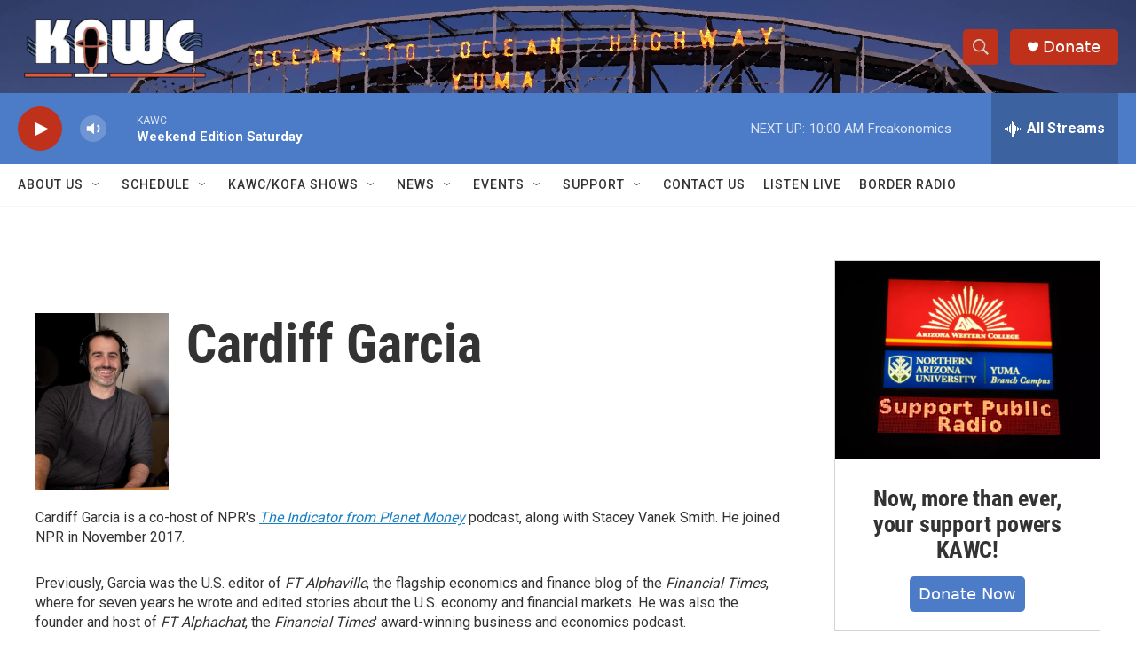

--- FILE ---
content_type: text/html; charset=utf-8
request_url: https://www.google.com/recaptcha/api2/aframe
body_size: 269
content:
<!DOCTYPE HTML><html><head><meta http-equiv="content-type" content="text/html; charset=UTF-8"></head><body><script nonce="WFFOo5fqRHvwGr5jOVuLxQ">/** Anti-fraud and anti-abuse applications only. See google.com/recaptcha */ try{var clients={'sodar':'https://pagead2.googlesyndication.com/pagead/sodar?'};window.addEventListener("message",function(a){try{if(a.source===window.parent){var b=JSON.parse(a.data);var c=clients[b['id']];if(c){var d=document.createElement('img');d.src=c+b['params']+'&rc='+(localStorage.getItem("rc::a")?sessionStorage.getItem("rc::b"):"");window.document.body.appendChild(d);sessionStorage.setItem("rc::e",parseInt(sessionStorage.getItem("rc::e")||0)+1);localStorage.setItem("rc::h",'1768052882057');}}}catch(b){}});window.parent.postMessage("_grecaptcha_ready", "*");}catch(b){}</script></body></html>